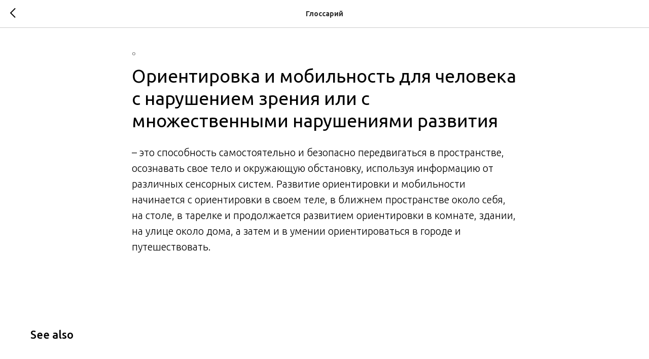

--- FILE ---
content_type: text/css
request_url: https://study.ccp.org.ru/custom.css?t=1749488395
body_size: 540
content:
.t976__menu-link:hover {
border-color:#3CA3EE!important;
}

 .js-store-prod-text a {
    display: inline-block;
    padding: 10px 15px;
    margin-right: 15px;
    margin-top: 20px;
    border-radius: 5px;
    font-weight: 600;
    border: solid 2px #3CA3EE;
}
.js-store-prod-text a:first-of-type {
    background-color: #3CA3EE;
    color: #ffffff !important;
}
.js-store-prod-text a:last-of-type {
    background-color: #3CA3EE;
    color: #ffffff !important;
}


.t706__cartwin_showed {
    z-index: 999999999;
}

    .js-store-prod-text a:hover {
    	color: #3CA3EE !important;
    	background-color: #ffffff;
    	border: solid  2px #3CA3EE;
    
    }
    .t-name_xs
    {
    font-size: 20px;
}

.js-store-prod-all-text 
    {
    font-size: 18px;
}

.t-store .t-store__tabs_tabs .t-store__tabs__content
 {
    font-size: 18px;
}

.scrollbooster-content
{
  z-index: 0 !important;
 
}

.js-store-prod-all-charcs
{
        font-size: 18px;
}


(function(w,d,u){
var s=d.createElement('script');s.async=true;s.src=u+'?'+(Date.now()/60000|0);
var h=d.getElementsByTagName('script')[0];h.parentNode.insertBefore(s,h);
})(window,document,'https://cdn-ru.bitrix24.ru/b5761641/crm/tag/call.tracker.js');





--- FILE ---
content_type: application/javascript; charset=utf-8
request_url: https://timepad.ru/js/tpwf/widgets/comp/event_list3.min.js?ts=1764248521968
body_size: 4464
content:
var TWF2,__extends=this&&this.__extends||function(e,t){for(var n in t)t.hasOwnProperty(n)&&(e[n]=t[n]);function o(){this.constructor=e}e.prototype=null===t?Object.create(t):(o.prototype=t.prototype,new o)};!function(g){var e,a;function t(e){this.packages=["jquery","mustache"],this.routes={main:{},event_info:{},calendar:{}},this.settings={debug:!1,enableGA:!0,iframe:{width:"100%",height:500,autoHeight:!0,background:"transparent"},requestOptions:{sort:"smart",order:"asc",count:21,fields_include:"eventreg_widget_customization_id,reg_open,price_min,poster_rgb_color"},display:"iframe",viewMode:"feed",eventInfoView:{mode:"auto",autoMinWidth:500,popup:{width:600,autoShrink:!0,minViewport:500,outerClose:!0}},trackers:{ga:{enable:!0,trackerName:"tpw",trackerId:"UA-5678806-1"}},buttonTexts:{free:"Зарегистрироваться",paid:"Купить билет"},coloring:{tintAlpha:.5,randomColor:{s:[60,80],l:[30,50]}}},a.call(this,e)}e=g.WidgetPrototypes||(g.WidgetPrototypes={}),a=g.RichWidget,__extends(t,a),t.prototype.ready=function(){var e,i=this,r=this,t=this.model,n=this.settings.requestOptions,o=this.customizationOwner;t.host=r.context.base,o&&"organization"===o.ownerType?e=o.id:this.settings.organization_id&&(e=this.settings.organization_id),e?(t.organization=e,n.orgs_include=n.orgs_include||t.organization,n.moderated=n.moderated||!1,this.virtualUrlRoot+="organization/"+e):o&&"partner"===o.ownerType?(t.partner=o.id,this.virtualUrlRoot+="partner/"+e):o&&o.ownerType&&(this.virtualUrlRoot+=o.ownerType+"/"+o.id),r.obs.listen("switchedToNewRenderTarget",function(){i.log("Attaching listeners");var e=function(t){return function(e){e.preventDefault(),r.log("Switch month "+t),r.calendarCurrentDate.setMonth(r.calendarCurrentDate.getMonth()+t),r.route("calendar",{monthDate:r.calendarCurrentDate.getFullYear()+"-"+g.DateUtils.zeroPad(r.calendarCurrentDate.getMonth()+1)})}};r.$currentDocumentNode.on("click",".tpw_calendar_back",e(-1)).on("click",".tpw_calendar_forward",e(1)).on("click",".b-pro-wiget__reg-button",function(e){e.preventDefault(),r.scrollToElement(r.$$("#eventreg_widget_anchor"))}).on("click",".js-back-2-top-a",function(e){e.preventDefault(),r.scrollToElement(r.$$(".js-aphisha"))});var t,n,o=r.settings.eventInfoView.mode;"auto"===o&&(i.log("eventInfoViewMode auto"),t=g.getViewport(),n=g.getContainerWidth(r.d),e=r.settings.eventInfoView.autoMinWidth,i.log("deciding eventInfoViewMode for viewport "+t[0]+" and container "+n),o=n<e&&t[0]>e?(i.log("selected eventInfoViewMode = popup"),"popup"):"inside"),"popup"===o?(i.log("attaching popup event info handlers"),r.$currentDocumentNode.on("click",".tpw_event_link",function(e){return i.handleEventLinkInPopup(e)})):"inside"===o&&(i.log("attaching normal event info handlers"),r.$currentDocumentNode.on("click",".tpw_event_link",function(e){return i.handleEventLink(e)}),r.$currentDocumentNode.on("click",".tpw_event_info_back",function(e){e.preventDefault(),r.route()})),i.loadSvoge(i.currentWindowNode)}),a.prototype.ready.call(this)},t.prototype.main=function(e,t){var n=this;"calendar"!=this.settings.viewMode?this.getEvents(this.settings.requestOptions,function(){t(),n.gaTrackVirtualUrl("event_list_widget/")}):this.route("calendar")},t.prototype.event_info=function(e,t){this.model.event=this.model.events_by_id[e.event],t();var n={debug:this.settings.debug,isInEventListWidget:!0,event:{id:this.model.event.id},iframe:{background:this.settings.iframe.background},customizationOwner:this.customizationOwner},t={};this.settings.eventRegisterCustomizationId&&(delete n.customizationOwner,t.customizationId=this.settings.eventRegisterCustomizationId),this.settings.eventRegisterSettings&&(n=g.cascade(n,this.settings.eventRegisterSettings)),this.eventreg_widget=this.context.loader.loadWidget(this.$$("#eventreg_widget").getCleanDOMElement(),n,t),(this.model.partner||this.model.organization)&&this.gaTrackVirtualUrl(this.virtualUrlRoot+"/events_widget/event/"+e.event)},t.prototype.handleEventLink=function(e){e.preventDefault();e=g.T$(e.currentTarget);this.route("event_info",{event:e.data("event-id")})},t.prototype.handleEventLinkInPopup=function(e){var n=this;e.preventDefault();var o=g.T$(e.currentTarget);this.openSwitchToIframePopup({autoHeight:!0,background:"white"},this.settings.eventInfoView.popup,function(t){n.$currentDocumentNode.on("click",".tpw_event_info_back",function(e){e.preventDefault(),t()}),n.currentTpl=null,n.route("event_info",{event:o.data("event-id")})},function(){n.currentTpl=null,n.route("main")})},t.prototype.handleRedirectingA=function(e){e.preventDefault(),this.context.topmostWindow.location.replace(g.T$(e.currentTarget).attr("href"))},t.prototype.processPoster=function(e){var t=/\/-\/preview\/\d+x\d+\//,n=g.Util.Color,o=this.settings.coloring.randomColor;e.image.match(t)?e.image=e.image.replace(t,"/-/preview/1280x800/"):delete e.image,e.image?e.poster_rgba_color=n.fromHex(e.poster_rgb_color).setAlpha(this.settings.coloring.tintAlpha).asRgba():e.poster_rgba_color=n.random(o.s,o.l).setAlpha(this.settings.coloring.tintAlpha).asRgba()},t.prototype.getEvents=function(e,n){var o,i=this,t=JSON&&JSON.stringify(e),r=this.mklog("getEvents"),a=g.Collections;g.Util;if(r("Event request: %O",e),this.model.events&&JSON&&JSON.stringify(this.currentRequest)===t)return r("Already got events, skipping request"),void(n&&n(this.model.events));this.currentRequest=g.extend({},e),r("Preprocessing event request: %O",e),o={url:this.prependConsumerHost("api/api2_events"),method:"GET",crossDomain:!0,dataType:"jsonp",data:e},r("Loading events"),this.waitFor(function(t){i.T$.ajax(o).done(function(e){r("Response recieved: %O",e),i.model.events=e.data,i.model.events_by_id=[],i.model.events_by_day=[],i.model.events_calendar=[],a.A.each(e.data,function(e){i.model.events_by_id[e.id]=e;var t=parseInt(e.day);e.buttonText=e.price_min?i.settings.buttonTexts.paid:i.settings.buttonTexts.free,i.processPoster(e),i.model.events_by_day[t]=i.model.events_by_day[t]||{day:t,events:[]},i.model.events_by_day[t].events.push(e)}),i.obs.fireEvent("eventsModelLoaded",{model:i.model}),t(),n&&n(e.data),r("Events loaded")})})},t.prototype.getUtms=function(e){e=e.match(/[?&]utm_[^=]+=[^/&]+/g);return e?e.join().replace(/^\?/,"&"):""},t.prototype.prefetchImages=function(i){var r,a,s;this.model.events.length?(r=[],s=0,(a=this).T$.each(a.model.events,function(e,t){function n(){var n;r[o]=!0,a.T$(this).remove(),n=!0,a.T$.each(r,function(e,t){return n=n&&t}),n&&i()}var o=s;r[o]=!1,a.T$("<img>").attr("src",t.image).appendTo(a.d).css("display","none").error(n).on("load",n),s++})):i()},t.prototype.calendar=function(e,a){var s=this,d=(e=e||{}).monthDate?new Date(e.monthDate):this.calendarCurrentDate||new Date,t=g.DateUtils;d.setDate(1),d.setHours(0),d.setMinutes(0),this.calendarCurrentDate=d,this.model.calendar_month=t.months[d.getMonth()]+" "+d.getFullYear();function l(e){return--e<0?6:e}var c=t.dateCopy(d),n=t.dateCopy(d),u=l(d.getDay())-1,p=t.dateCopy(d);c.setMonth(d.getMonth()+1),e=t.dateCopy(c),n.setMinutes(-1),c.setMinutes(-1),p.setDate(-u);e={date_range:t.phpDateFormat(n)+","+t.phpDateFormat(e),count:100},e=g.cascade(e,this.settings.requestOptions);this.log("Requesting calendar month "+d),this.getEvents(e,function(){s.log("Month loaded, building grid"),s.model.events_calendar=[];function e(){return r=s.model.events_calendar[i]=s.model.events_calendar[i]||[]}var t,n,o,i=0,r=[];for(e(),t=p.getDate(),o=0;o<=u;t++,o++)r.push({day:t,events:[],inactiveMonth:!0});for(t=1;t<=c.getDate();t++,o++)(n=new Date(d.valueOf())).setDate(t),l(n.getDay())||(i++,e(),o=0),s.model.events_by_day[t]?r.push(s.model.events_by_day[t]):r.push({day:t,events:[]});for(t=1;o<7;o++,t++)r.push({day:t,events:[],inactiveMonth:!0});a(),s.gaTrackVirtualUrl("event_list_widget/")})},e.event_list3=t}(TWF2=TWF2||{}),window.TWF2.WidgetPrototypes.event_list3.prototype._tpls={},window.TWF2.WidgetPrototypes.event_list3.prototype._css="",window.TWF2.WidgetPrototypes.event_list3.prototype.extCss="https://timepad.ru/js/tpwf/widgets/comp/event_list3.iframe.css",window.TWF2.WidgetPrototypes.event_list3.prototype._locales={};
window.TWF2.WidgetPrototypes.event_list3.prototype._tpls.calendar='<p> <a href="#" class="tpw_calendar_back">←</a> {{calendar_month}} <a href="#" class="tpw_calendar_forward">→</a> </p> <table> <tr> <td>ПН</td> <td>ВТ</td> <td>СР</td> <td>ЧТ</td> <td>ПТ</td> <td>СБ</td> <td>ВС</td> </tr> {{#events_calendar}} <tr> {{#.}} <td style="border: 1px solid gray;"> {{^inactiveMonth}} {{day}} {{#events}} <a rel="nofollow" data-event-id="{{id}}" href="{{link}}" class="tpw_event_link" target="_blank"> <img src="{{image}}"> {{name}} </a> {{/events}} {{/inactiveMonth}} </td> {{/.}} </tr> {{/events_calendar}} </table>',window.TWF2.WidgetPrototypes.event_list3.prototype._tpls.event_info='{{#event}} <div class="b-more b-main"> <div class="js-aphisha b-aphisha b-aphisha_single" style="background-image: url({{image}});"> <div class="b-aphisha__heading-container" {{#poster_rgba_color}}style="background-color: {{poster_rgba_color}};"{{/poster_rgba_color}}> <div class="b-aphisha__extended-top"> <a class="tpw_event_info_back" href="#"> <img class="svoge" src="https://timepad.ru/img/svoge-pixel.png" data-svoge="svg-twf2-back"> Назад </a> </div> <div class="b-aphisha__extended-heading"> {{name}} </div> <div class="b-aphisha__extended-info"> <p> <img class="svoge" src="https://timepad.ru/img/svoge-pixel.png" data-svoge="svg-twf2-datetime"> {{^is_now}} {{#is_part_of_series}} Ближайшее: {{/is_part_of_series}} {{{event.datetime}}} {{/is_now}} {{#is_now}} <span class="b-pro-wiget__day">Идёт сейчас</span> {{/is_now}} </p> {{#event.city}} <p> <img class="svoge" src="https://timepad.ru/img/svoge-pixel.png" data-svoge="svg-twf2-place"> {{event.city}}{{#event.place}}, {{event.place}}{{/event.place}} </p> {{/event.city}} </div> </div> </div> <a href="#{{#reg_open}}regform{{/reg_open}}" class="{{^reg_open}}disable{{/reg_open}} b-pro-wiget__reg-button"> {{buttonText}} </a> <div class="b-pro-wiget__descriprion-full"> {{{description}}} </div> <a name="regform" id="eventreg_widget_anchor"></a> <div class="b-pro-wiget__back-2-top"> <a class="js-back-2-top-a b-pro-wiget__back-2-top-a" href="#"> <img src="https://timepad.ru/img/svoge-pixel.png" alt="" class="svoge svg-twf2-back-2-top" data-svoge="svg-twf2-back-2-top" data-svoge-class=""> Наверх </a> </div> <script {{#eventreg_widget_customization_id}}data-timepad-customized="{{eventreg_widget_customization_id}}"{{/eventreg_widget_customization_id}} id="eventreg_widget" defer="defer" data-timepad-widget-v2="event_register" data-src="{{host}}/js/tpwf/loader/min/loader.js"><\/script> </div> {{/event}} ',window.TWF2.WidgetPrototypes.event_list3.prototype._tpls.main='<div class="b-main b-main_type_feed"> \x3c!--<div class="b-widget-header"> <span class="b-widget-header__heading">Список событий на ближайшую неделю.</span> <span class="b-widget-header__date-choice">Выбрать дату</span> </div>--\x3e {{#events}} <div class="l-layout"> <div class="b-pro-wiget"> <a class="b-aphisha tpw_event_link" target="_blank" rel="nofollow" data-event-id="{{id}}" href="{{link}}"> <div class="b-aphisha__heading-container" {{#poster_rgba_color}}style="background-color: {{poster_rgba_color}};"{{/poster_rgba_color}}> <div class="b-aphisha__heading">{{name}}</div> </div> {{#image}}<div class="b-aphisha__background" style="background-image: url({{image}});"></div>{{/image}} </a> <div class="b-description"> <div class="b-pro-wiget__date"> {{^is_now}} {{#is_part_of_series}} Ближайшее: {{/is_part_of_series}} <span class="b-pro-wiget__day">{{day}}</span> <span class="b-pro-wiget__month">{{month}}</span> <span class="b-pro-wiget__time">{{time}}</span> {{/is_now}} {{#is_now}} <span class="b-pro-wiget__day">Идёт сейчас</span> {{/is_now}} </div> <div class="b-short-description">{{shortdescription}}</div> <div class="b-pro-wiget__more-block"> <a target="_blank" rel="nofollow" data-event-id="{{id}}" href="{{link}}" class="b-pro-wiget__more-button tpw_event_link">{{buttonText}}</a> </div> </div> </div> </div> {{/events}} </div> {{^events}} <div class="b-no-events"> <span style="padding: 0px 20px; ">Сейчас событий нет</span> </div> {{/events}} <div class="b-main"> <div class="b-footer row-fluid"> <div class="span4 b-footer__strip"></div> <div class="span4 b-footer__branding"> <a href="http://timepad.ru/?utm_medium=logo&utm_source=widgetFooter&utm_campaign=internalServicePromo&utm_content=event_list_3" class="b-footer__logo" target="_blank"> Продажа билетов через <img class="svoge" src="https://timepad.ru/img/svoge-pixel.png" data-svoge="svg-i-tp-logo_v2" data-svoge-class="svg-i-tp-logo_faded"> </a> </div> </div> </div>';